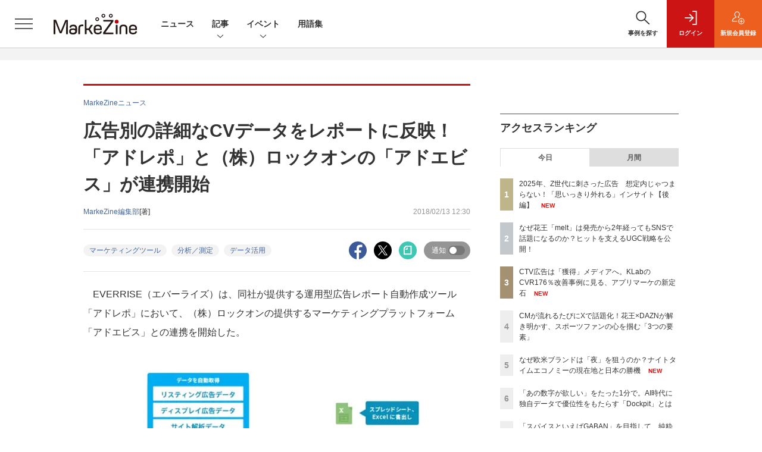

--- FILE ---
content_type: text/html; charset=utf-8
request_url: https://www.google.com/recaptcha/api2/aframe
body_size: 183
content:
<!DOCTYPE HTML><html><head><meta http-equiv="content-type" content="text/html; charset=UTF-8"></head><body><script nonce="1lskXHm-9gD2Zf7TQBCmaw">/** Anti-fraud and anti-abuse applications only. See google.com/recaptcha */ try{var clients={'sodar':'https://pagead2.googlesyndication.com/pagead/sodar?'};window.addEventListener("message",function(a){try{if(a.source===window.parent){var b=JSON.parse(a.data);var c=clients[b['id']];if(c){var d=document.createElement('img');d.src=c+b['params']+'&rc='+(localStorage.getItem("rc::a")?sessionStorage.getItem("rc::b"):"");window.document.body.appendChild(d);sessionStorage.setItem("rc::e",parseInt(sessionStorage.getItem("rc::e")||0)+1);localStorage.setItem("rc::h",'1769851560091');}}}catch(b){}});window.parent.postMessage("_grecaptcha_ready", "*");}catch(b){}</script></body></html>

--- FILE ---
content_type: text/javascript;charset=utf-8
request_url: https://p1cluster.cxense.com/p1.js
body_size: 100
content:
cX.library.onP1('3891ejdno9i382ju11zy0ef943');


--- FILE ---
content_type: text/javascript;charset=utf-8
request_url: https://api.cxense.com/public/widget/data?json=%7B%22context%22%3A%7B%22referrer%22%3A%22%22%2C%22categories%22%3A%7B%22testgroup%22%3A%2239%22%7D%2C%22parameters%22%3A%5B%7B%22key%22%3A%22userState%22%2C%22value%22%3A%22anon%22%7D%2C%7B%22key%22%3A%22page%22%2C%22value%22%3A%221%22%7D%2C%7B%22key%22%3A%22testGroup%22%2C%22value%22%3A%2239%22%7D%2C%7B%22key%22%3A%22loadDelay%22%2C%22value%22%3A%222.5%22%7D%2C%7B%22key%22%3A%22testgroup%22%2C%22value%22%3A%2239%22%7D%5D%2C%22autoRefresh%22%3Afalse%2C%22url%22%3A%22https%3A%2F%2Fmarkezine.jp%2Farticle%2Fdetail%2F27893%22%2C%22browserTimezone%22%3A%220%22%7D%2C%22widgetId%22%3A%22b6cba9b65e1785f4a467aed0f462edd6202bea8b%22%2C%22user%22%3A%7B%22ids%22%3A%7B%22usi%22%3A%22ml23x2wuhrds7slj%22%7D%7D%2C%22prnd%22%3A%22ml23x2wuc00zq9sn%22%7D&media=javascript&sid=1141836886119288443&widgetId=b6cba9b65e1785f4a467aed0f462edd6202bea8b&resizeToContentSize=true&useSecureUrls=true&usi=ml23x2wuhrds7slj&rnd=748093460&prnd=ml23x2wuc00zq9sn&tzo=0&callback=cXJsonpCB5
body_size: 10212
content:
/**/
cXJsonpCB5({"httpStatus":200,"response":{"items":[{"dominantimagedimensions":"1200x630","recs-image":"http://markezine.jp/static/images/article/50282/50282_arena.png","description":"AIが効率化を加速させる一方で、物価高騰が「真の価値」を厳しく問いかけた2025年。生活者の関心は、表層的な流行よりも「本質的なもの」へとシフトしています。変化の激しいこの1年、日本を代表するブランドはどのようなチャレンジを行い、2026年に何を見据えているのか。夏の暑さに対し新たな食文化を提案する味の素「ほんだし」、様々な場へと顧客接点を拡大するAnker、そして日本でもインフラサービスのポジションを確立しつつあるUber。各ブランドのキーマンである味の素 三科氏、アンカー・ジャパン 加藤氏、Uber 鈴木氏にお話をうかがいました。","collection":"MarkeZine","dominantthumbnaildimensions":"300x158","sho-publish-d":"20260128","title":"2026年、注目ブランドはどう動く?【味の素/Anker/Uber編】","url":"https://markezine.jp/article/detail/50282","sho-corner":"【新年特集】2025→2026 キーパーソンによる予測と展望","dominantimage":"https://markezine.jp/static/images/article/50282/50282_fb.png","recs-rawtitle":"2026年、注目ブランドはどう動く？【味の素／Anker／Uber編】 (1/3)：MarkeZine（マーケジン）","dominantthumbnail":"https://content-thumbnail.cxpublic.com/content/dominantthumbnail/2088954a0d8dbf76f1b9d0033e79ed4f0fd5a24a.jpg?69794d28","campaign":"undefined","testId":"29","id":"2088954a0d8dbf76f1b9d0033e79ed4f0fd5a24a","placement":"6","click_url":"https://api.cxense.com/public/widget/click/[base64]"},{"dominantimagedimensions":"1200x630","recs-image":"http://markezine.jp/static/images/article/50302/50302_arena_v2.png","description":"2026年は、冬季五輪、WBC、サッカーW杯、さらに国内ではアジア大会と、世界的なスポーツイベントが集中する。スポーツファンにはたまらない1年になりそうだ。 本記事では、日本人のスポーツ関心度とファン化のプロセスを、定量・定性の両面から徹底分析した。1万人規模の調査で見えた「市場の実態」と、熱狂的なJリーグサポーターへの深層インタビューから浮かび上がった「コアファンへの共通ルート」。そこには、ファンベースを拡大するための明確なヒントが隠されていた。","collection":"MarkeZine","dominantthumbnaildimensions":"300x158","sho-publish-d":"20260122","title":"Jリーグのファンはどこで「熱狂」に変わるのか? 1万人調査×定性分析で解明する「没入の法則」","url":"https://markezine.jp/article/detail/50302","sho-corner":"生活者データバンク","dominantimage":"https://markezine.jp/static/images/article/50302/50302_fb_v2.png","recs-rawtitle":"Jリーグのファンはどこで「熱狂」に変わるのか？ 1万人調査×定性分析で解明する「没入の法則」 (1/3)：MarkeZine（マーケジン）","dominantthumbnail":"https://content-thumbnail.cxpublic.com/content/dominantthumbnail/cc5713c5c2c228b9786408ec6c5646b6251d431e.jpg?697169da","campaign":"undefined","testId":"29","id":"cc5713c5c2c228b9786408ec6c5646b6251d431e","placement":"6","click_url":"https://api.cxense.com/public/widget/click/[base64]"},{"dominantimagedimensions":"1200x630","recs-image":"http://markezine.jp/static/images/article/50294/50294_arena.png","description":"サイバーエージェント次世代生活研究所では、Z世代の学生研究員約30名が注目した広告を毎月収集し、インサイト分析を行っています。2025年の事例を総ざらいし、読み解いたインサイトを共有。後編では、極端なアプローチ「思いっきり外れる」広告群について解説します。","collection":"MarkeZine","dominantthumbnaildimensions":"300x158","sho-publish-d":"20260130","title":"2025年、Z世代に刺さった広告 想定内じゃつまらない!「思いっきり外れる」インサイト【後編】","url":"https://markezine.jp/article/detail/50294","sho-corner":"Z世代に”刺さる”広告の法則","dominantimage":"https://markezine.jp/static/images/article/50294/50294_fb.png","recs-rawtitle":"2025年、Z世代に刺さった広告　想定内じゃつまらない！「思いっきり外れる」インサイト【後編】 (1/3)：MarkeZine（マーケジン）","dominantthumbnail":"https://content-thumbnail.cxpublic.com/content/dominantthumbnail/a4f39f92fc2ca3292afa25a862f9e9d60fb734b1.jpg?697bf4c8","campaign":"undefined","testId":"29","id":"a4f39f92fc2ca3292afa25a862f9e9d60fb734b1","placement":"6","click_url":"https://api.cxense.com/public/widget/click/[base64]"},{"dominantimagedimensions":"1200x630","recs-image":"http://markezine.jp/static/images/article/50292/50292_arena.png","description":"「Z世代向けの広告を作ったのに響かない」。そんな悩みを抱えるマーケターは少なくないでしょう。サイバーエージェント次世代生活研究所では、Z世代の学生研究員約30名が注目した広告を毎月収集し、インサイト分析を行っています。2025年の事例を総ざらいした結果、見えてきたのは「中途半端ではダメ」という明確な傾向でした。本記事では、Z世代のトレンド・気持ち・憧れに「思いっきり合わせた」広告事例から読み解いた13のインサイトを解説します。","collection":"MarkeZine","dominantthumbnaildimensions":"300x158","sho-publish-d":"20260119","title":"2025年、Z世代に刺さった広告は「極端な2択」トレンド・気持ち・憧れを射抜く13インサイト【前編】","url":"https://markezine.jp/article/detail/50292","sho-corner":"Z世代に”刺さる”広告の法則","dominantimage":"https://markezine.jp/static/images/article/50292/50292_fb.png","recs-rawtitle":"2025年、Z世代に刺さった広告は「極端な2択」トレンド・気持ち・憧れを射抜く13インサイト【前編】 (1/4)：MarkeZine（マーケジン）","dominantthumbnail":"https://content-thumbnail.cxpublic.com/content/dominantthumbnail/d440025bc2ae6f525a1ed36d534698f590b86c3e.jpg?696d7746","campaign":"undefined","testId":"29","id":"d440025bc2ae6f525a1ed36d534698f590b86c3e","placement":"6","click_url":"https://api.cxense.com/public/widget/click/[base64]"},{"dominantimagedimensions":"1200x630","recs-image":"http://markezine.jp/static/images/article/46057/46057_0.png","description":"Excelは、ショートカットを使えるようになると作業効率がグンとアップする。そこで本記事では超基本編からスタートし、作業別に「入力・編集・書式設定」「範囲選択・移動」「ファイル操作」から、それぞれおすすめしたい計36種類のショートカットを紹介する。ショートカットの他にもある作業効率を上げる方法も取り上げるので、参考にしてもらえたら幸いだ。文末にはショートカット一覧を掲載した。","collection":"MarkeZine","dominantthumbnaildimensions":"300x158","sho-publish-d":"20241202","title":"これは便利!Excelショートカット一覧 作業別まとめ計36種類","url":"https://markezine.jp/article/detail/46057","sho-corner":"今知っておきたいマーケティング基礎知識","dominantimage":"https://markezine.jp/static/images/article/46057/46057_fb.png","recs-rawtitle":"これは便利！Excelショートカット一覧 作業別まとめ計36種類：MarkeZine（マーケジン）","dominantthumbnail":"https://content-thumbnail.cxpublic.com/content/dominantthumbnail/d299bd93ae09190b0e4ee53ee2e2123efc03d9ef.jpg?6962fa5b","campaign":"undefined","testId":"29","id":"d299bd93ae09190b0e4ee53ee2e2123efc03d9ef","placement":"6","click_url":"https://api.cxense.com/public/widget/click/[base64]"},{"dominantimagedimensions":"1200x630","recs-image":"http://markezine.jp/static/images/article/49481/49481_arena.jpg","description":"「夜を起点に、毎日を豊かにしていく」というコンセプトを掲げ、“重炭酸”というキーワードで高価格帯入浴剤カテゴリを切り開いてきたBARTH。健康意識の高い層をターゲットにしたSNSコミュニケーションが度々話題となり、店舗での取り扱いを一気に拡大させてきた。本稿では、これまでのブランド成長のストーリーと、アース製薬への事業譲渡を経てのブランド拡張、リブランディングについて、副事業部長の小野里賢治氏、ブランドマネージャーの坪井沙保里氏にインタビュー。巧みなコミュニケーション戦略を通じて、BARTHが目指す次なるステージとは。","collection":"MarkeZine","dominantthumbnaildimensions":"300x158","sho-publish-d":"20250801","title":"高価格帯入浴剤のパイオニア「BARTH」が目指すブランド拡大 巧みなコミュニケーション戦略を振り返る","url":"https://markezine.jp/article/detail/49481","sho-corner":"【特集】ストレスフルな社会で高まる“セルフケア”のニーズ、注目のブランドを取材","dominantimage":"https://markezine.jp/static/images/article/49481/49481_fb.jpg","recs-rawtitle":"高価格帯入浴剤のパイオニア「BARTH」が目指すブランド拡大　巧みなコミュニケーション戦略を振り返る (1/3)：MarkeZine（マーケジン）","dominantthumbnail":"https://content-thumbnail.cxpublic.com/content/dominantthumbnail/d47ca1587983b0715f8bb21b223a162c545d6a2c.jpg?697c4dbf","campaign":"undefined","testId":"29","id":"d47ca1587983b0715f8bb21b223a162c545d6a2c","placement":"6","click_url":"https://api.cxense.com/public/widget/click/[base64]"},{"dominantimagedimensions":"1200x630","recs-image":"http://markezine.jp/static/images/article/48384/48384_arena.jpg","description":"クー・マーケティング・カンパニー&nbsp;代表の音部大輔氏に、2026年の展望をインタビュー。音部氏は、2025年は「知能とは何か」に向き合った年だったと振り返ります。また、日本企業が抱える「目的設定」の弱さの乗り越え方や、マーケターが日々の作業に終始せず、「市場創造」をどう成し遂げるかについて言及。AI時代において、必要な視座を提示しました。","collection":"MarkeZine","dominantthumbnaildimensions":"300x158","sho-publish-d":"20260127","title":"君は世界をどう「再構築」しているか? 音部大輔氏が2026年のマーケターへ贈る言葉","url":"https://markezine.jp/article/detail/48384","sho-corner":"【新年特集】2025→2026 キーパーソンによる予測と展望","dominantimage":"https://markezine.jp/static/images/article/48384/48384_fb2.jpg","recs-rawtitle":"君は世界をどう「再構築」しているか？ 音部大輔氏が2026年のマーケターへ贈る言葉 (1/3)：MarkeZine（マーケジン）","dominantthumbnail":"https://content-thumbnail.cxpublic.com/content/dominantthumbnail/e26f8db86443dfd5b173e1bbdfb4e94a17ce1de1.jpg?69780299","campaign":"undefined","testId":"29","id":"e26f8db86443dfd5b173e1bbdfb4e94a17ce1de1","placement":"6","click_url":"https://api.cxense.com/public/widget/click/[base64]"},{"dominantimagedimensions":"1200x630","recs-image":"http://markezine.jp/static/images/article/47885/47885_arena.jpg","description":"若者たちの起業をリアリティーショーとして公開するYouTube番組『Nontitle』。2024年9月からスピンオフシリーズとして配信されたのが、NECパーソナルコンピュータ(以下、NECPC)が、Z世代向けの新製品を開発する企画「Nontitle PROJECT LAVIE」だ。番組では、出演者たちが製品企画とプロモーション案をNECPCへ提案。奮闘の末に完成した「LAVIE SOL(ラヴィ ソル)」は、2024年11月から発売された。なぜ、NECPCはYouTubeのリアリティー番組への協賛に至ったのか。そして、異例の取り組みの成果とZ世代に求められていたこととは? 企画の立役者に話を聞いた。","collection":"MarkeZine","dominantthumbnaildimensions":"300x158","sho-publish-d":"20250214","title":"売上は計画比3倍!NECPCが『Nontitle』で挑んだ、Z世代向けPC開発プロジェクトの舞台裏","url":"https://markezine.jp/article/detail/47885","sho-corner":"業界キーパーソンと探る注目キーワード大研究","dominantimage":"https://markezine.jp/static/images/article/47885/47885_fb.jpg","recs-rawtitle":"売上は計画比3倍！NECPCが『Nontitle』で挑んだ、Z世代向けPC開発プロジェクトの舞台裏 (1/3)：MarkeZine（マーケジン）","dominantthumbnail":"https://content-thumbnail.cxpublic.com/content/dominantthumbnail/69a0733a8855a55f87cd004a0374021ac67a060f.jpg?694dfef0","campaign":"undefined","testId":"29","id":"69a0733a8855a55f87cd004a0374021ac67a060f","placement":"6","click_url":"https://api.cxense.com/public/widget/click/[base64]"}],"template":"                  <div class=\"c-featureindex\">\n                    <ul class=\"c-featureindex_list row row-cols-1 row-cols-sm-2 row-cols-md-4 gx-4 gy-4 gy-md-5\">\n          <!--%\n          var dummy = \"\";\n\t\t  var items = data.response.items;\n\t\t  for (var i = 0; i < 8; i++) {\n  \t\t\tvar item = items[i];\n                var title = item['recs-rawtitle'].replace(\"：MarkeZine（マーケジン）\",\"\");\n                title = title.replace(/\\([0-9]+\\/[0-9]+\\)$/i,\"\");              \n                var publish_date = item['sho-publish-d'];\n                var recs_image = item['recs-image'].replace(/^http:\\/\\//i, 'https://');\n                var click_url = cX.clickTracker(item.click_url);\n                recs_image = recs_image.replace(/^https:\\/\\/markezine.jp/, 'https://mz-cdn.shoeisha.jp');\n            %-->                    \n                      <li class=\"c-featureindex_listitem\">\n                        <div class=\"c-featureindex_item\">\n                          <div class=\"c-featureindex_item_img\">\n                            <p><img tmp:src=\"{{recs_image}}\"  alt=\"\" width=\"200\" height=\"150\" class=\"\"></p>\n                           </div>\n                            \n                          <div class=\"c-featureindex_item_content\">\n                            <p class=\"c-featureindex_item_heading\"><a tmp:id=\"{{click_url}}\" tmp:href=\"{{item.url}}\" tmp:target=\"_top\">{{title}}</a></p>\n                          </div>\n                        </div>\n                      </li>\n          <!--%\n          }\n\t      %-->            \n                            </ul>\n                            </div>","style":"","head":"    function separate(num){\n    \treturn String(num).replace( /(\\d)(?=(\\d\\d\\d)+(?!\\d))/g, '$1,');\n\t}\n","prnd":"ml23x2wuc00zq9sn"}})

--- FILE ---
content_type: text/javascript;charset=utf-8
request_url: https://api.cxense.com/public/widget/data?json=%7B%22context%22%3A%7B%22referrer%22%3A%22%22%2C%22categories%22%3A%7B%22testgroup%22%3A%2239%22%7D%2C%22parameters%22%3A%5B%7B%22key%22%3A%22userState%22%2C%22value%22%3A%22anon%22%7D%2C%7B%22key%22%3A%22page%22%2C%22value%22%3A%221%22%7D%2C%7B%22key%22%3A%22testGroup%22%2C%22value%22%3A%2239%22%7D%2C%7B%22key%22%3A%22loadDelay%22%2C%22value%22%3A%222.5%22%7D%2C%7B%22key%22%3A%22testgroup%22%2C%22value%22%3A%2239%22%7D%5D%2C%22autoRefresh%22%3Afalse%2C%22url%22%3A%22https%3A%2F%2Fmarkezine.jp%2Farticle%2Fdetail%2F27893%22%2C%22browserTimezone%22%3A%220%22%7D%2C%22widgetId%22%3A%22d3160c1b48e301d14042bdcccba05e313fee4002%22%2C%22user%22%3A%7B%22ids%22%3A%7B%22usi%22%3A%22ml23x2wuhrds7slj%22%7D%7D%2C%22prnd%22%3A%22ml23x2wuc00zq9sn%22%7D&media=javascript&sid=1141836886119288443&widgetId=d3160c1b48e301d14042bdcccba05e313fee4002&resizeToContentSize=true&useSecureUrls=true&usi=ml23x2wuhrds7slj&rnd=1554234507&prnd=ml23x2wuc00zq9sn&tzo=0&callback=cXJsonpCB4
body_size: 12805
content:
/**/
cXJsonpCB4({"httpStatus":200,"response":{"items":[{"dominantimagedimensions":"1200x630","recs-image":"http://markezine.jp/static/images/article/50273/50273_arena.png","description":"昨今、SNS等での予期せぬ「炎上」を恐れ、多くの企業で広告表現が萎縮・均質化する傾向にある。「何が正解かわからない」という不安は、ブランドの個性をも奪いかねないのではないか。そのような中で注目を集めているのが、オリコムが開発した診断ソリューション『DEI Quick Checker』だ。本取材では同社の渡辺氏にインタビュー。クリエイティブのリスクを客観的に「数値化」する独自のロジックと、その開発背景にある「企業と生活者の不幸なすれ違いをなくしたい」という想いに迫りつつ、DEI視点を「守り(リスクヘッジ)」から「攻め(ブランド価値向上)」へと転換させる、次世代のマーケティング戦略を探る。","collection":"Collection 1","dominantthumbnaildimensions":"300x158","sho-publish-d":"20260128","title":"「意図しない炎上」はなぜ起きる?「つもりDEI」をなくし、自信を持って表現する“攻め”のDEI戦略","url":"https://markezine.jp/article/detail/50273","dominantimage":"https://markezine.jp/static/images/article/50273/50273_fb.png","recs-rawtitle":"「意図しない炎上」はなぜ起きる？「つもりDEI」をなくし、自信を持って表現する“攻め”のDEI戦略 (1/3)：MarkeZine（マーケジン）","dominantthumbnail":"https://content-thumbnail.cxpublic.com/content/dominantthumbnail/98d6141c674c6ecd5b512fa5e2927ccf61f51324.jpg?69796fbd","campaign":"undefined","testId":"37","id":"98d6141c674c6ecd5b512fa5e2927ccf61f51324","placement":"6","click_url":"https://api.cxense.com/public/widget/click/[base64]"},{"dominantimagedimensions":"1200x630","recs-image":"http://markezine.jp/static/images/article/50148/50148_arena.jpg","description":"モバイル広告の競争が激化し、CPAの高騰に悩むアプリマーケターは少なくない。そんな中、新たな「ブルーオーシャン」として関心が高まっているのが、コネクテッドテレビ(以下、CTV)だ。CTV広告の在庫の開放が進む今、これまでの「認知」にとどまらない、緻密な「パフォーマンス広告」として活用する動きが始まっている。 今回は、国内でいち早くこの領域に挑んだ、KLabのモバイルゲーム『キャプテン翼 ~たたかえドリームチーム~』の事例を公開。KLabとマイクロアド、HARS &nbsp;Global、Adjustの4社に、CTV広告が切り拓く新たな可能性と、「獲得」につなげるための具体的な戦略を聞いた。","collection":"Collection 1","dominantthumbnaildimensions":"300x158","sho-publish-d":"20260130","title":"CTV広告は「獲得」メディアへ。KLabのCVR176%改善事例に見る、アプリマーケの新定石","url":"https://markezine.jp/article/detail/50148","dominantimage":"https://markezine.jp/static/images/article/50148/50148_fb14.jpg","recs-rawtitle":"CTV広告は「獲得」メディアへ。KLabのCVR176％改善事例に見る、アプリマーケの新定石 (1/3)：MarkeZine（マーケジン）","dominantthumbnail":"https://content-thumbnail.cxpublic.com/content/dominantthumbnail/81d496ee2123b2a9dc6ea5fc7756ff3edaf0c467.jpg?697c1136","campaign":"undefined","testId":"37","id":"81d496ee2123b2a9dc6ea5fc7756ff3edaf0c467","placement":"6","click_url":"https://api.cxense.com/public/widget/click/[base64]"},{"dominantimagedimensions":"1200x630","recs-image":"http://markezine.jp/static/images/article/50214/50214_arena.png","description":"2024年、花王ヘアケア事業変革の第一弾として発売された新ブランド「melt(メルト)」 は、発売後も継続的にSNSで話題化し、売上を伸ばしている。その裏にあるのは、PGC(Professional Generated Content)とUGC(User Generated Content)を両軸で最適化するコミュニケーション施策だ。本稿では、花王「melt」担当の篠原氏と、花王ヘアケア事業のUGC領域をブランド横断で一手に担うウィングリットの川上氏にインタビュー。meltのUGC戦略に焦点を当て、継続的な話題化を実現する具体的な施策や効果について深掘りする。","collection":"Collection 1","dominantthumbnaildimensions":"300x158","sho-publish-d":"20260114","title":"なぜ花王「melt」は発売から2年経ってもSNSで話題になるのか?ヒットを支えるUGC戦略を公開!","url":"https://markezine.jp/article/detail/50214","dominantimage":"https://markezine.jp/static/images/article/50214/50214_fb.png","recs-rawtitle":"なぜ花王「melt」は発売から2年経ってもSNSで話題になるのか？ヒットを支えるUGC戦略を公開！ (1/3)：MarkeZine（マーケジン）","dominantthumbnail":"https://content-thumbnail.cxpublic.com/content/dominantthumbnail/fe8a37322b2d17f7d6512f6fc54376b653730468.jpg?6967086d","campaign":"undefined","testId":"37","id":"fe8a37322b2d17f7d6512f6fc54376b653730468","placement":"6","click_url":"https://api.cxense.com/public/widget/click/[base64]"},{"dominantimagedimensions":"1200x630","recs-image":"http://markezine.jp/static/images/article/50063/50063_arena2.jpg","description":"ユニリーバのブランド「ダヴ(Dove)」は、いかに若年層になじみのあるブランドになるかという課題を抱えていた。そんなブランドイメージの転換点となったのが、従来の約10倍の高単価製品であるボディケア製品「ダヴ ふわとろクリーミースクラブ」だ。同ブランドは、若年層の関心をつかみSNSで拡散した勢いを高めるため、Metaのパートナーシップ広告を活用。同カテゴリー平均の10倍という、驚異的な購入意向リフトを実現したという。この施策の舞台裏を、ユニリーバ・ジャパン・カスタマーマーケティング株式会社の前納有紀子氏、小澤晴花氏、Meta アカウントマネージャー 木崎紘美氏が明かした。","collection":"Collection 1","dominantthumbnaildimensions":"300x158","sho-publish-d":"20260126","title":"ユニリーバ「ダヴ」、プレミアム化で若年層に人気 購入意向10倍リフトを実現したMeta広告活用法","url":"https://markezine.jp/article/detail/50063","dominantimage":"https://markezine.jp/static/images/article/50063/50063_fb2.jpg","recs-rawtitle":"ユニリーバ「ダヴ」、プレミアム化で若年層に人気　購入意向10倍リフトを実現したMeta広告活用法 (1/3)：MarkeZine（マーケジン）","dominantthumbnail":"https://content-thumbnail.cxpublic.com/content/dominantthumbnail/5181ae65431b53bde7d97e3f918e5272c0c21820.jpg?6976c657","campaign":"undefined","testId":"37","id":"5181ae65431b53bde7d97e3f918e5272c0c21820","placement":"6","click_url":"https://api.cxense.com/public/widget/click/[base64]"},{"dominantimagedimensions":"1200x630","recs-image":"http://markezine.jp/static/images/article/50234/50234_arena.png","description":"近年、広告・マーケティング業界においてホットワードとなっている「リテールメディア」。検証として部分的に着手している企業は多いものの、いまだ本格的に機能させることができていないケースも多いのが現状だろう。単なるトレンドで終わらせず、マーケティング基盤としてリテールメディアを有効活用するために、各社はどう動いていけばよいのだろうか。トライアル×SalesPlus×電通デジタル×電通の4社対談 から、リテールメディアが目指すべきゴールや、会社や業種業界の壁を越えた「共創モデル」のあり方を探っていく。","collection":"Collection 1","dominantthumbnaildimensions":"300x158","sho-publish-d":"20260123","title":"小売×メーカー×広告会社で築く協調領域、トライアルの目指す「ファン共創基盤」としてのリテールメディア","url":"https://markezine.jp/article/detail/50234","dominantimage":"https://markezine.jp/static/images/article/50234/50234_fb.png","recs-rawtitle":"小売×メーカー×広告会社で築く協調領域、トライアルの目指す「ファン共創基盤」としてのリテールメディア (1/3)：MarkeZine（マーケジン）","dominantthumbnail":"https://content-thumbnail.cxpublic.com/content/dominantthumbnail/8c4edbc7e714ea66eb05e744e8533a49a1df50af.jpg?6972d633","campaign":"undefined","testId":"37","id":"8c4edbc7e714ea66eb05e744e8533a49a1df50af","placement":"6","click_url":"https://api.cxense.com/public/widget/click/[base64]"},{"dominantimagedimensions":"1200x630","recs-image":"http://markezine.jp/static/images/article/50215/50215_arena.png","description":"AIの活用により、マーケティングの分析業務におけるスキルやノウハウが一般化している中、他社に差をつけるカギとして「独自データ」への関心が高まっている。そのような中で注目が集まっているのが、ヴァリューズが展開する、250万人のWeb行動ログを基盤とする競合調査・市場分析ツール「Dockpit(ドックピット)」だ。本記事では同社の榊氏と水野氏にインタビュー。Dockpitの具体的な活用事例のほか、AI時代に一歩抜きんでたデータ分析を行うためのヒントを聞いた。","collection":"Collection 1","dominantthumbnaildimensions":"300x158","sho-publish-d":"20260116","title":"「あの数字が欲しい」をたった1分で。AI時代に独自データで優位性をもたらす「Dockpit」とは","url":"https://markezine.jp/article/detail/50215","dominantimage":"https://markezine.jp/static/images/article/50215/50215_fb.png","recs-rawtitle":"「あの数字が欲しい」をたった1分で。AI時代に独自データで優位性をもたらす「Dockpit」とは (1/3)：MarkeZine（マーケジン）","dominantthumbnail":"https://content-thumbnail.cxpublic.com/content/dominantthumbnail/1658d98363328a0c616754722f20ca7b073672e2.jpg?6969abfb","campaign":"undefined","testId":"37","id":"1658d98363328a0c616754722f20ca7b073672e2","placement":"6","click_url":"https://api.cxense.com/public/widget/click/[base64]"},{"dominantimagedimensions":"1200x630","recs-image":"http://markezine.jp/static/images/article/50060/50060_arena.jpg","description":"多くのマーケターが抱える「リターゲティング広告の頭打ち」と「潜在層の新規顧客の獲得」という課題。そのような中、パーソルキャリアが手掛ける転職サービス「doda」はCriteoの「コマース・オーディエンス」をはじめとしたソリューションを活用し、従来のリターゲティングに匹敵する効果を新規会員獲得で実現したという。いかにして新規会員獲得を大きく伸ばしているのか、その成功事例に迫る。","collection":"Collection 1","dominantthumbnaildimensions":"300x158","sho-publish-d":"20260115","title":"潜在層アプローチが困難な転職市場で、「doda」がリタゲより効率的に新規会員を獲得している方法とは?","url":"https://markezine.jp/article/detail/50060","dominantimage":"https://markezine.jp/static/images/article/50060/50060_fb.jpg","recs-rawtitle":"潜在層アプローチが困難な転職市場で、「doda」がリタゲより効率的に新規会員を獲得している方法とは？ (1/3)：MarkeZine（マーケジン）","dominantthumbnail":"https://content-thumbnail.cxpublic.com/content/dominantthumbnail/19060f6b4562b38d62f20a5bed19a35d3236574b.jpg?69685140","campaign":"undefined","testId":"37","id":"19060f6b4562b38d62f20a5bed19a35d3236574b","placement":"6","click_url":"https://api.cxense.com/public/widget/click/[base64]"},{"dominantimagedimensions":"1200x630","recs-image":"http://markezine.jp/static/images/article/50344/50344_0.jpg","description":"いち早く、加盟店による清掃・衛生用品のレンタルを開始し、日本における現在のフランチャイズシステムのパイオニアとして知られるダスキン。同社は現在、全国の加盟店による訪問販売での「リアルな接点」にECというデジタル接点を融合させ、顧客体験の変革を進めている。11年前に始動したECは、今や会員数200万人を突破。高齢化する顧客基盤への対策として、若年層との接点創出にECが大きな役割を果たしている。本記事では、複雑なビジネスモデルを支えるプラットフォームにEC-CUBEを採用した背景や、CVR向上を実現した具体的な施策、およびデジタルが加盟店を支える「デジタルアシスト」の思想について、同社の冨田昭博氏に詳しく伺った。","collection":"Collection 1","dominantthumbnaildimensions":"300x158","sho-publish-d":"20260130","title":"【CVR向上】ダスキンが挑む、200万会員のLTVを最大化する「デジタル×リアル」の融合戦略","url":"https://markezine.jp/article/detail/50344","dominantimage":"https://markezine.jp/static/images/article/50344/50344_fb.jpg","recs-rawtitle":"【CVR向上】ダスキンが挑む、200万会員のLTVを最大化する「デジタル×リアル」の融合戦略 (1/3)：MarkeZine（マーケジン）","dominantthumbnail":"https://content-thumbnail.cxpublic.com/content/dominantthumbnail/ab25d28317a2e13f78d52e75dfe9e0a380b5df4d.jpg?697c033a","campaign":"undefined","testId":"37","id":"ab25d28317a2e13f78d52e75dfe9e0a380b5df4d","placement":"6","click_url":"https://api.cxense.com/public/widget/click/[base64]"},{"dominantimagedimensions":"1200x630","recs-image":"http://markezine.jp/static/images/article/50200/50200_arena.jpg","description":"AIによる広告システムの自動化が進む今、広告運用における成功の鍵は「クリエイティブの多様性」にあるとMetaは提唱している。しかし、制作リソースやコストが壁となり、PDCAを回しきれない広告主が多いのが現実だ。この課題に対して、2025年11月設立のサイバーグリップは「制作費ゼロ・リスクゼロ」の成果報酬型サービスを提供することで解決するという。既にコンバージョン数128%改善など、成果を出している革新的な仕組みについて、サイバーグリップの松橋氏とMetaの山中氏にうかがった。","collection":"Collection 1","dominantthumbnaildimensions":"300x158","sho-publish-d":"20260109","title":"Meta提唱「クリエイティブは新たなターゲティング手法」制作費ゼロ・成果報酬で実現する多様化の仕組み","url":"https://markezine.jp/article/detail/50200","dominantimage":"https://markezine.jp/static/images/article/50200/50200_fb_3.jpg","recs-rawtitle":"Meta提唱「クリエイティブは新たなターゲティング手法」制作費ゼロ・成果報酬で実現する多様化の仕組み (1/3)：MarkeZine（マーケジン）","dominantthumbnail":"https://content-thumbnail.cxpublic.com/content/dominantthumbnail/f85ba9109df8f086252e205d31b5e601529a25e7.jpg?69607ddb","campaign":"undefined","testId":"37","id":"f85ba9109df8f086252e205d31b5e601529a25e7","placement":"6","click_url":"https://api.cxense.com/public/widget/click/[base64]"},{"dominantimagedimensions":"1200x630","recs-image":"http://markezine.jp/static/images/article/50248/50248_arena.png","description":"広告は視聴者にとって「邪魔者」である──。この通説を、花王はスポーツ専門配信サービス「DAZN」との共創によって覆してみせた。花王「サクセス薬用シェービングジェル」のDAZN内広告配信では、斬新なオリジナルクリエイティブ制作によってFandom(ファンダム)を味方につけ、広告が流れるたびに「おもしろい!」とSNSで話題化。さらに商品の販売数アップにもつながったという。なぜこの施策はファンの心を掴み、低関与商品でありながら発話や購買に結びつけることができたのか? 花王・DAZN両社への取材を通して、今回の施策背景と共創プロセス、その結果生み出されたDAZN独自の「クリエイティブフレームワーク」に迫る。","collection":"Collection 1","dominantthumbnaildimensions":"300x158","sho-publish-d":"20260128","title":"CMが流れるたびにXで話題化!花王×DAZNが解き明かす、スポーツファンの心を掴む「3つの要素」","url":"https://markezine.jp/article/detail/50248","dominantimage":"https://markezine.jp/static/images/article/50248/50248_fb.png","recs-rawtitle":"CMが流れるたびにXで話題化！花王×DAZNが解き明かす、スポーツファンの心を掴む「3つの要素」 (1/3)：MarkeZine（マーケジン）","dominantthumbnail":"https://content-thumbnail.cxpublic.com/content/dominantthumbnail/5b1d0bcf1f2237c5b67875266234d55b2554f418.jpg?69796049","campaign":"undefined","testId":"37","id":"5b1d0bcf1f2237c5b67875266234d55b2554f418","placement":"6","click_url":"https://api.cxense.com/public/widget/click/[base64]"}],"template":"              <section class=\"c-primarysection\">\n                <div class=\"c-primarysection_header\">\n                  <h2 class=\"c-primarysection_heading\">Spotlight</h2>\n                  <p class=\"c-secondarysection_heading_small\">AD</p>\n                </div>\n<div class=\"c-primarysection_body\">\n                  <div class=\"c-pickupindex\">\n                    <ul class=\"c-pickupindex_list\">\n<!--%\nvar dummy = \"\";\nvar items = data.response.items.slice(0, 3);\nfor (var i = 0; i < items.length; i++) {\n    var item = items[i];\n    var title = item['recs-rawtitle'].replace(\"：MarkeZine（マーケジン）\",\"\");\n    title = title.replace(\"：ProductZine（プロダクトジン）\",\"\");\n    title = title.replace(/\\([0-9]+\\/[0-9]+\\)$/i,\"\");        \n    var publish_date = item['sho-publish-d'];\n    var recs_image = item['recs-image'].replace(/^http:\\/\\//i, 'https://');\n    recs_image = recs_image.replace(/^https:\\/\\/markezine.jp/, 'https://mz-cdn.shoeisha.jp');\n%-->                    \n\n                      <li class=\"c-pickupindex_listitem\">\n                        <div class=\"c-pickupindex_item\">\n                          <div class=\"c-pickupindex_item_img\"><img tmp:src=\"{{recs_image}}\" alt=\"\" width=\"200\" height=\"150\"></div>\n                          <div class=\"c-pickupindex_item_content\">\n                            <p class=\"c-pickupindex_item_heading\"><a tmp:id=\"{{cX.clickTracker(item.click_url)}}\" tmp:href=\"{{item.url}}\" tmp:target=\"_top\">{{title}}</a></p>\n                          </div>\n                        </div>\n                      </li>\n<!--%\n}\n%-->                      \n\n                    </ul>\n                  </div>\n                </div>\n\n</section>","style":"","prnd":"ml23x2wuc00zq9sn"}})

--- FILE ---
content_type: text/javascript;charset=utf-8
request_url: https://id.cxense.com/public/user/id?json=%7B%22identities%22%3A%5B%7B%22type%22%3A%22ckp%22%2C%22id%22%3A%22ml23x2wuhrds7slj%22%7D%2C%7B%22type%22%3A%22lst%22%2C%22id%22%3A%223891ejdno9i382ju11zy0ef943%22%7D%2C%7B%22type%22%3A%22cst%22%2C%22id%22%3A%223891ejdno9i382ju11zy0ef943%22%7D%5D%7D&callback=cXJsonpCB7
body_size: 208
content:
/**/
cXJsonpCB7({"httpStatus":200,"response":{"userId":"cx:2yw93a6wqsllf2nwtcw5uf1owa:1e473xdl0efgz","newUser":false}})

--- FILE ---
content_type: text/javascript;charset=utf-8
request_url: https://api.cxense.com/public/widget/data?json=%7B%22context%22%3A%7B%22referrer%22%3A%22%22%2C%22categories%22%3A%7B%22testgroup%22%3A%2239%22%7D%2C%22parameters%22%3A%5B%7B%22key%22%3A%22userState%22%2C%22value%22%3A%22anon%22%7D%2C%7B%22key%22%3A%22page%22%2C%22value%22%3A%221%22%7D%2C%7B%22key%22%3A%22testGroup%22%2C%22value%22%3A%2239%22%7D%2C%7B%22key%22%3A%22loadDelay%22%2C%22value%22%3A%222.5%22%7D%2C%7B%22key%22%3A%22testgroup%22%2C%22value%22%3A%2239%22%7D%5D%2C%22autoRefresh%22%3Afalse%2C%22url%22%3A%22https%3A%2F%2Fmarkezine.jp%2Farticle%2Fdetail%2F27893%22%2C%22browserTimezone%22%3A%220%22%7D%2C%22widgetId%22%3A%226b27504a68afffa167fb2cccc8cebedf6ea5cf37%22%2C%22user%22%3A%7B%22ids%22%3A%7B%22usi%22%3A%22ml23x2wuhrds7slj%22%7D%7D%2C%22prnd%22%3A%22ml23x2wuc00zq9sn%22%7D&media=javascript&sid=1141836886119288443&widgetId=6b27504a68afffa167fb2cccc8cebedf6ea5cf37&resizeToContentSize=true&useSecureUrls=true&usi=ml23x2wuhrds7slj&rnd=202318266&prnd=ml23x2wuc00zq9sn&tzo=0&callback=cXJsonpCB2
body_size: 7618
content:
/**/
cXJsonpCB2({"httpStatus":200,"response":{"items":[{"dominantimagedimensions":"1200x630","recs-image":"http://markezine.jp/static/images/article/50273/50273_arena.png","description":"昨今、SNS等での予期せぬ「炎上」を恐れ、多くの企業で広告表現が萎縮・均質化する傾向にある。「何が正解かわからない」という不安は、ブランドの個性をも奪いかねないのではないか。そのような中で注目を集めているのが、オリコムが開発した診断ソリューション『DEI Quick Checker』だ。本取材では同社の渡辺氏にインタビュー。クリエイティブのリスクを客観的に「数値化」する独自のロジックと、その開発背景にある「企業と生活者の不幸なすれ違いをなくしたい」という想いに迫りつつ、DEI視点を「守り(リスクヘッジ)」から「攻め(ブランド価値向上)」へと転換させる、次世代のマーケティング戦略を探る。","collection":"Collection 1","dominantthumbnaildimensions":"300x158","sho-publish-d":"20260128","title":"「意図しない炎上」はなぜ起きる?「つもりDEI」をなくし、自信を持って表現する“攻め”のDEI戦略","url":"https://markezine.jp/article/detail/50273","dominantimage":"https://markezine.jp/static/images/article/50273/50273_fb.png","recs-rawtitle":"「意図しない炎上」はなぜ起きる？「つもりDEI」をなくし、自信を持って表現する“攻め”のDEI戦略 (1/3)：MarkeZine（マーケジン）","dominantthumbnail":"https://content-thumbnail.cxpublic.com/content/dominantthumbnail/98d6141c674c6ecd5b512fa5e2927ccf61f51324.jpg?69796fbd","campaign":"1","testId":"38","id":"98d6141c674c6ecd5b512fa5e2927ccf61f51324","placement":"1000","click_url":"https://api.cxense.com/public/widget/click/[base64]"},{"dominantimagedimensions":"1200x630","recs-image":"http://markezine.jp/static/images/article/50294/50294_arena.png","description":"サイバーエージェント次世代生活研究所では、Z世代の学生研究員約30名が注目した広告を毎月収集し、インサイト分析を行っています。2025年の事例を総ざらいし、読み解いたインサイトを共有。後編では、極端なアプローチ「思いっきり外れる」広告群について解説します。","collection":"Collection 1","dominantthumbnaildimensions":"300x158","sho-publish-d":"20260130","title":"2025年、Z世代に刺さった広告 想定内じゃつまらない!「思いっきり外れる」インサイト【後編】","url":"https://markezine.jp/article/detail/50294","dominantimage":"https://markezine.jp/static/images/article/50294/50294_fb.png","recs-rawtitle":"2025年、Z世代に刺さった広告　想定内じゃつまらない！「思いっきり外れる」インサイト【後編】 (1/3)：MarkeZine（マーケジン）","dominantthumbnail":"https://content-thumbnail.cxpublic.com/content/dominantthumbnail/a4f39f92fc2ca3292afa25a862f9e9d60fb734b1.jpg?697bf4c8","campaign":"1","testId":"38","id":"a4f39f92fc2ca3292afa25a862f9e9d60fb734b1","placement":"1000","click_url":"https://api.cxense.com/public/widget/click/[base64]"},{"dominantimagedimensions":"1200x630","recs-image":"http://markezine.jp/static/images/article/50214/50214_arena.png","description":"2024年、花王ヘアケア事業変革の第一弾として発売された新ブランド「melt(メルト)」 は、発売後も継続的にSNSで話題化し、売上を伸ばしている。その裏にあるのは、PGC(Professional Generated Content)とUGC(User Generated Content)を両軸で最適化するコミュニケーション施策だ。本稿では、花王「melt」担当の篠原氏と、花王ヘアケア事業のUGC領域をブランド横断で一手に担うウィングリットの川上氏にインタビュー。meltのUGC戦略に焦点を当て、継続的な話題化を実現する具体的な施策や効果について深掘りする。","collection":"Collection 1","dominantthumbnaildimensions":"300x158","sho-publish-d":"20260114","title":"なぜ花王「melt」は発売から2年経ってもSNSで話題になるのか?ヒットを支えるUGC戦略を公開!","url":"https://markezine.jp/article/detail/50214","dominantimage":"https://markezine.jp/static/images/article/50214/50214_fb.png","recs-rawtitle":"なぜ花王「melt」は発売から2年経ってもSNSで話題になるのか？ヒットを支えるUGC戦略を公開！ (1/3)：MarkeZine（マーケジン）","dominantthumbnail":"https://content-thumbnail.cxpublic.com/content/dominantthumbnail/fe8a37322b2d17f7d6512f6fc54376b653730468.jpg?6967086d","campaign":"1","testId":"38","id":"fe8a37322b2d17f7d6512f6fc54376b653730468","placement":"1000","click_url":"https://api.cxense.com/public/widget/click/[base64]"},{"dominantimagedimensions":"1200x630","recs-image":"http://markezine.jp/static/images/article/50060/50060_arena.jpg","description":"多くのマーケターが抱える「リターゲティング広告の頭打ち」と「潜在層の新規顧客の獲得」という課題。そのような中、パーソルキャリアが手掛ける転職サービス「doda」はCriteoの「コマース・オーディエンス」をはじめとしたソリューションを活用し、従来のリターゲティングに匹敵する効果を新規会員獲得で実現したという。いかにして新規会員獲得を大きく伸ばしているのか、その成功事例に迫る。","collection":"Collection 1","dominantthumbnaildimensions":"300x158","sho-publish-d":"20260115","title":"潜在層アプローチが困難な転職市場で、「doda」がリタゲより効率的に新規会員を獲得している方法とは?","url":"https://markezine.jp/article/detail/50060","dominantimage":"https://markezine.jp/static/images/article/50060/50060_fb.jpg","recs-rawtitle":"潜在層アプローチが困難な転職市場で、「doda」がリタゲより効率的に新規会員を獲得している方法とは？ (1/3)：MarkeZine（マーケジン）","dominantthumbnail":"https://content-thumbnail.cxpublic.com/content/dominantthumbnail/19060f6b4562b38d62f20a5bed19a35d3236574b.jpg?69685140","campaign":"1","testId":"38","id":"19060f6b4562b38d62f20a5bed19a35d3236574b","placement":"1000","click_url":"https://api.cxense.com/public/widget/click/[base64]"},{"dominantimagedimensions":"1200x630","recs-image":"http://markezine.jp/static/images/article/50351/50351_arena.jpg","description":"Asobicaは2026年1月29日、消費者の「推し消費」に注目した独自調査をまとめた「消費者が選んだ“偏愛企業”100社」を発表した。本調査は2025年11月、1,030名の消費者を対象に実施し、物...","collection":"Collection 1","dominantthumbnaildimensions":"300x158","sho-publish-d":"20260130","title":"1位は任天堂、2位トヨタ自動車「消費者が選んだ“偏愛企業”100社」発表【Asobica調査】","url":"https://markezine.jp/article/detail/50351","dominantimage":"https://markezine.jp/static/images/article/50351/z50351_fb.png","recs-rawtitle":"1位は任天堂、2位トヨタ自動車「消費者が選んだ“偏愛企業”100社」発表【Asobica調査】：MarkeZine（マーケジン）","dominantthumbnail":"https://content-thumbnail.cxpublic.com/content/dominantthumbnail/3227c26f32d8e05feea0d6b4d14be2e6bc9dfbbc.jpg?697bd890","campaign":"1","testId":"38","id":"3227c26f32d8e05feea0d6b4d14be2e6bc9dfbbc","placement":"1000","click_url":"https://api.cxense.com/public/widget/click/[base64]"},{"dominantimagedimensions":"1200x630","recs-image":"http://markezine.jp/static/images/article/45038/45038_arena_2.jpg","description":"ビジネスには、施策を机上の空論で終わらせない遂行力が重要です。アクセンチュアは戦略策定から実施まで一気通貫で行う実行力・デリバリー力に定評がありますが、それはマーケティングオペレーションを専門とするオペレーションズ コンサルティング本部 エクスペリエンスビジネスグループも同様です。本記事では、継続的な実行支援をリードする宮司さん、李さんのお二人に、同社で身に付いたスキル、それに基づき提供している価値についてうかがいました。","collection":"Collection 1","dominantthumbnaildimensions":"300x158","sho-publish-d":"20240403","title":"ビジネス全体への寄与を考え遂行できる人材へ、アクセンチュア/ディレクター職の社員が語る成長と価値提供","url":"https://markezine.jp/article/detail/45038","dominantimage":"https://markezine.jp/static/images/article/45038/45038_fb_2.jpg","recs-rawtitle":"ビジネス全体への寄与を考え遂行できる人材へ、アクセンチュア／ディレクター職の社員が語る成長と価値提供 (1/3)：MarkeZine（マーケジン）","dominantthumbnail":"https://content-thumbnail.cxpublic.com/content/dominantthumbnail/88032b74131a5782d19135e8a243d883caea078e.jpg?695bdab7","campaign":"1","testId":"38","id":"88032b74131a5782d19135e8a243d883caea078e","placement":"1000","click_url":"https://api.cxense.com/public/widget/click/[base64]"}],"template":"            <div class=\"c-stacknav_details\">\n              <ul class=\"l-megamenu_medialist row row-cols-sm-2 g-3\">\n<!--%\nvar dummy = \"\";\nvar items = data.response.items.slice(0, 3);\nfor (var i = 0; i < items.length; i++) {\n    var item = items[i];\n    var title = item['recs-rawtitle'].replace(\"：MarkeZine（マーケジン）\",\"\");\n    title = title.replace(/\\([0-9]+\\/[0-9]+\\)$/i,\"\");        \n    var publish_date = item['sho-publish-d'];\n    var recs_image = item['recs-image'].replace(/^http:\\/\\//i, 'https://');\n    recs_image = recs_image.replace(/^https:\\/\\/markezine.jp/, 'https://mz-cdn.shoeisha.jp');\n%-->                    \n                <li>\n                  <div class=\"l-megamenu_media\">\n                    <figure class=\"l-megamenu_media_img\"><img tmp:src=\"{{recs_image}}\" alt=\"\" width=\"200\" height=\"150\"></figure>\n                    <div class=\"l-megamenu_media_content\">\n                      <p class=\"l-megamenu_media_heading\"><a tmp:id=\"{{cX.clickTracker(item.click_url)}}\" tmp:href=\"{{item.url}}\" tmp:target=\"_top\">{{title}}</a></p>\n                    </div>\n                  </div>\n                </li>\n<!--%\n}\n%-->                   \n              </ul>\n            </div>\n","style":"","prnd":"ml23x2wuc00zq9sn"}})